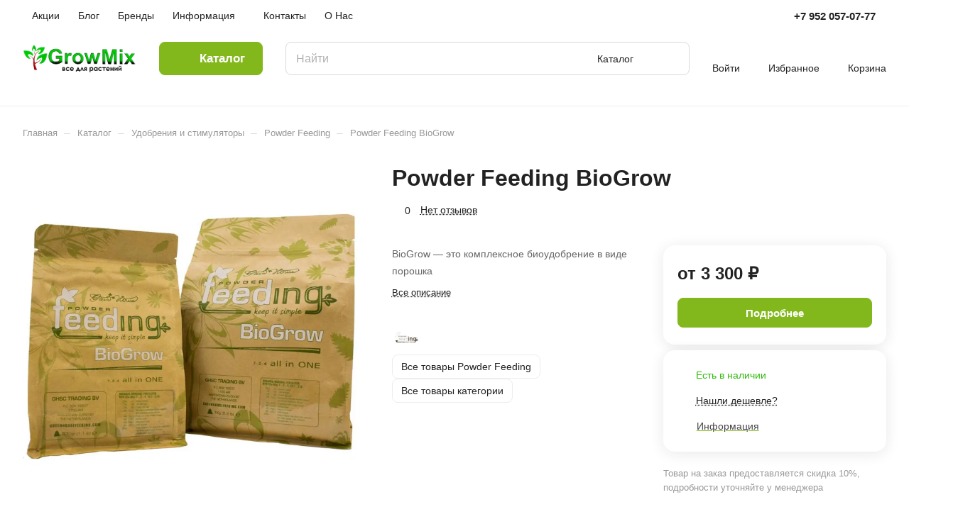

--- FILE ---
content_type: application/javascript; charset=utf-8
request_url: https://growmix.ru/bitrix/cache/js/s1/aspro-lite/default_37c1ba62a75db052d11af44dc741ec3c/default_37c1ba62a75db052d11af44dc741ec3c_v1.js?17641932668574
body_size: 2859
content:

; /* Start:"a:4:{s:4:"full";s:100:"/bitrix/templates/aspro-lite/components/bitrix/catalog.comments/catalog/script.min.js?17295318968175";s:6:"source";s:81:"/bitrix/templates/aspro-lite/components/bitrix/catalog.comments/catalog/script.js";s:3:"min";s:0:"";s:3:"map";s:0:"";}"*/
!function(t){t.JCCatalogSocnetsComments||(t.JCCatalogSocnetsComments=function(t){var s;if(this.errorCode=0,this.params={},this.serviceList={blog:!1,facebook:!1,vk:!1},this.settings={blog:{ajaxUrl:"",ajaxParams:{},contID:"bx-cat-soc-comments-blg"},facebook:{contID:"bx-cat-soc-comments-fb",contWidthID:"",parentContID:"soc_comments",facebookJSDK:"facebook-jssdk",facebookPath:""},vk:{}},this.services={blog:{obBlogCont:null},facebook:{obFBCont:null,obFBContWidth:null,obFBParentCont:null,obFBjSDK:null,currentWidth:0}},this.activeTabId="",this.currentTab=-1,this.tabsContId="",this.tabList=[],this.obTabList=[],"object"==typeof t){if(this.params=t,this.params.serviceList&&"object"==typeof this.params.serviceList)for(s in this.serviceList)this.serviceList.hasOwnProperty(s)&&this.params.serviceList[s]&&(this.serviceList[s]=!0);this.serviceList.blog&&this.initParams("blog"),this.serviceList.facebook&&this.initParams("facebook"),"object"==typeof this.params.tabs&&(this.activeTabId=this.params.tabs.activeTabId,this.tabsContId=this.params.tabs.tabsContId,this.tabList=this.params.tabs.tabList)}else this.errorCode=-1;0===this.errorCode&&BX.ready(BX.proxy(this.Init,this))},t.JCCatalogSocnetsComments.prototype.initParams=function(t){var s;if(this.params.settings&&"object"==typeof this.params.settings&&"object"==typeof this.params.settings[t])for(s in this.settings[t])this.settings[t].hasOwnProperty(s)&&this.params.settings[t][s]&&(this.settings[t][s]=this.params.settings[t][s])},t.JCCatalogSocnetsComments.prototype.Init=function(){if(this.tabList&&BX.type.isArray(this.tabList)&&0!==this.tabList.length){var t,s;for(t=0;t<this.tabList.length;t++){if(s=this.tabsContId+this.tabList[t],this.obTabList[t]={id:this.tabList[t],tabId:s,contId:s+"_cont",tab:BX(s),cont:BX(s+"_cont")},!this.obTabList[t].tab||!this.obTabList[t].cont){this.errorCode=-2;break}this.activeTabId===this.tabList[t]&&(this.currentTab=t),BX.bind(this.obTabList[t].tab,"click",BX.proxy(this.onClick,this))}this.serviceList.blog&&(this.services.blog.obBlogCont=BX(this.settings.blog.contID),this.services.blog.obBlogCont||(this.serviceList.blog=!1,this.errorCode=-16)),this.serviceList.facebook&&(this.services.facebook.obFBCont=BX(this.settings.facebook.contID),this.services.facebook.obFBCont?this.services.facebook.obFBContWidth=this.services.facebook.obFBCont.firstChild:(this.serviceList.facebook=!1,this.errorCode=-32),this.services.facebook.obFBParentCont=BX(this.settings.facebook.parentContID)),0===this.errorCode&&(this.showActiveTab(),this.serviceList.blog&&this.loadBlog(),this.serviceList.facebook&&this.loadFB()),this.params={}}else this.errorCode=-1},t.JCCatalogSocnetsComments.prototype.loadBlog=function(){var t;0===this.errorCode&&this.serviceList.blog&&0!==this.settings.blog.ajaxUrl.length&&((t=this.settings.blog.ajaxParams).sessid=BX.bitrix_sessid(),BX.ajax({timeout:30,method:"POST",dataType:"html",url:this.settings.blog.ajaxUrl,data:t,onsuccess:BX.proxy(this.loadBlogResult,this)}))},t.JCCatalogSocnetsComments.prototype.loadBlogResult=function(t){BX.type.isNotEmptyString(t)&&BX.adjust(this.services.blog.obBlogCont,{html:t})},t.JCCatalogSocnetsComments.prototype.loadFB=function(){var t,s,e,o,i,a,r;this.services.facebook.obFBParentCont&&this.services.facebook.obFBContWidth&&(t=parseInt(this.services.facebook.obFBParentCont.offsetWidth,10),isNaN(t)||(BX.adjust(this.services.facebook.obFBContWidth,{attrs:{"data-width":t-20}}),this.services.facebook.currentWidth=t),this.services.facebook.obFBjSDK||(this.services.facebook.obFBjSDK=!0,BX.defer(BX.proxy((s=document,e="script",o=this.settings.facebook.facebookJSDK,i=this.settings.facebook.facebookPath,r=s.getElementsByTagName(e)[0],void(s.getElementById(o)||((a=s.createElement(e)).id=o,a.src=i,r.parentNode.insertBefore(a,r)))),this))))},t.JCCatalogSocnetsComments.prototype.getFBParentWidth=function(){var t=0;return this.services.facebook.obFBParentCont&&(t=parseInt(this.services.facebook.obFBParentCont.offsetWidth,10),isNaN(t)&&(t=0)),t},t.JCCatalogSocnetsComments.prototype.setFBWidth=function(t){var s,e=null;this.serviceList.facebook&&this.services.facebook.currentWidth!==t&&t>20&&this.services.facebook.obFBContWidth&&this.services.facebook.obFBContWidth.firstChild&&this.services.facebook.obFBContWidth.firstChild.fitrstChild&&(e=this.services.facebook.obFBContWidth.firstChild.fitrstChild)&&(s=e.getAttribute("src").replace(/width=(\d+)/gi,"width="+t),BX.adjust(this.services.facebook.obFBContWidth,{attrs:{"data-width":t-20}}),this.services.facebook.currentWidth=t,BX.style(this.services.facebook.obFBContWidth.firstChild,"width",t+"px"),BX.adjust(e,{attrs:{src:s},style:{width:t+"px"}}))},t.JCCatalogSocnetsComments.prototype.onResize=function(){this.serviceList.facebook&&this.setFBWidth(this.getFBParentWidth())},t.JCCatalogSocnetsComments.prototype.onClick=function(){var t,s=BX.proxy_context,e=-1;for(t=0;t<this.obTabList.length;t++)if(s.id===this.obTabList[t].tabId){e=t;break}e>-1&&e!==this.currentTab&&(this.hideActiveTab(),this.currentTab=e,this.showActiveTab())},t.JCCatalogSocnetsComments.prototype.hideActiveTab=function(){BX.removeClass(this.obTabList[this.currentTab].tab,"active"),BX.addClass(this.obTabList[this.currentTab].cont,"tab-off"),BX.addClass(this.obTabList[this.currentTab].cont,"hidden")},t.JCCatalogSocnetsComments.prototype.showActiveTab=function(){BX.onCustomEvent("onAfterBXCatTabsSetActive_"+this.tabsContId,[{activeTab:this.obTabList[this.currentTab].id}]),BX.addClass(this.obTabList[this.currentTab].tab,"active"),BX.removeClass(this.obTabList[this.currentTab].cont,"tab-off"),BX.removeClass(this.obTabList[this.currentTab].cont,"hidden")})}(window),(()=>{BX.bindDelegate(document,"click",{class:"dropdown-select__list-link--review"},(function(){if(BX.hasClass(this,"dropdown-menu-item--current"))return;let t=this.dataset.review_sort_ajax;try{t=JSON.parse(t)}catch(t){return void console.error(t)}if(!t)return;const s=document.querySelector(".blog-comments");s.id&&(t.containerId=s.id),s.classList.add("loading"),s.querySelector(".blog-comment__container")?.classList.add("blur"),$.ajax({type:"post",data:t,success:t=>{$("#reviews_sort_continer").html(t),s.classList.remove("loading")}})})),BX.bindDelegate(document,"click",{class:"rating-vote__item"},(function(t){if(t.preventDefault(),BX.hasClass(this,"disable"))return;const s=this.closest(".rating-vote");BX.ajax({url:s.dataset.ajax_url,method:"POST",dataType:"json",data:{action:this.dataset.action,commentId:s.dataset.comment_id,userId:s.dataset.user_id},onsuccess:function(t){const e=s.querySelector(".rating-vote__item-like"),o=s.querySelector(".rating-vote__item-dislike");if(void 0!==t.LIKE){const s=e.querySelector(".rating-vote__result");s&&(s.innerText=t.LIKE)}if(void 0!==t.DISLIKE){const s=o.querySelector(".rating-vote__result");s&&(s.innerText=t.DISLIKE)}void 0!==t.SET_ACTIVE_LIKE&&(t.SET_ACTIVE_LIKE?BX.addClass(e,"active"):BX.removeClass(e,"active")),void 0!==t.SET_ACTIVE_DISLIKE&&(t.SET_ACTIVE_DISLIKE?BX.addClass(o,"active"):BX.removeClass(o,"active"))}})}));const t=function(){const t=this.closest("form"),s=new FormData(t),e=document.querySelector(".blog-comments");e.id&&s.append("containerId",e.id),e.classList.add("loading"),e.querySelector(".blog-comment__container")?.classList.add("blur"),$.ajax({data:s,type:t.method||"POST",processData:!1,contentType:!1,success:function(t){$("#reviews_sort_continer").html(t),e.classList.remove("loading")}})},s=function(t){t&&t.length&&t.forEach((t=>{switch(t.type){case"radio":case"checkbox":t.checked=!1;break;default:t.value="";break}}))};BX.bindDelegate(document,"change",{class:"filter-panel__sort-form-input"},t),BX.bindDelegate(document,"click",{class:"filter-panel__sort-form-reset"},(function(e){e.preventDefault();const o=document.querySelectorAll(".filter-panel__sort-form .filter-panel__sort-form-input");s(o),t.apply(this)})),BX.bindDelegate(document,"click",{class:"filter-panel__sort-form-item-clear"},(function(e){const o=this.closest(".bx_filter_block")?.querySelectorAll("input");s(o),t.apply(this)}))})(),$(document).on("click",".blog-comment__load_more",(function(){$(".blog-comment-nav-item-sel").next().click(),initSwiperSlider()}));
/* End */
;; /* /bitrix/templates/aspro-lite/components/bitrix/catalog.comments/catalog/script.min.js?17295318968175*/
